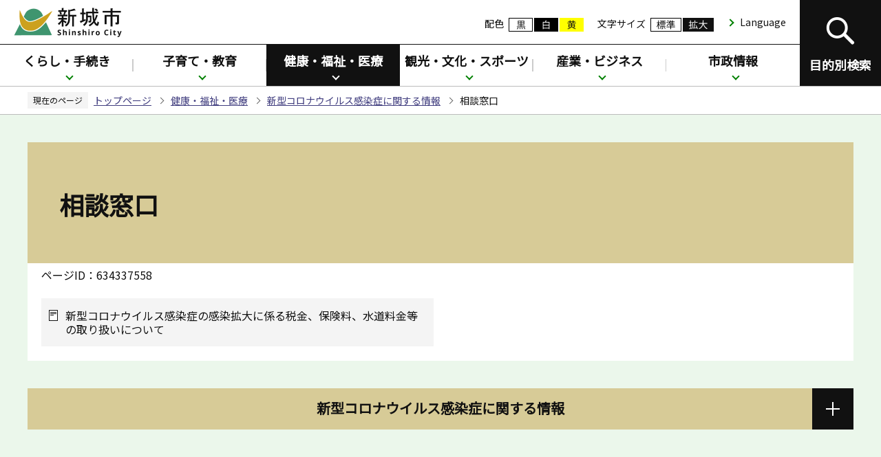

--- FILE ---
content_type: text/html
request_url: https://www.city.shinshiro.lg.jp/kenko/covid19/consultation/index.html
body_size: 6528
content:
<!DOCTYPE HTML>
<html lang="ja" prefix="og: http://ogp.me/ns# article: http://ogp.me/ns/article#">
<head>
<meta charset="UTF-8">
<meta name="Author" content="Shinshiro City">
<meta http-equiv="X-UA-Compatible" content="IE=edge">
<meta property="og:title" content="相談窓口">
<meta property="og:type" content="article">
<meta property="og:url" content="https://www.city.shinshiro.lg.jp/kenko/covid19/consultation/index.html">
<meta property="og:image" content="https://www.city.shinshiro.lg.jp/images/ogp.png">
<meta property="og:description" content="">


<link rel="shortcut icon" href="/favicon.ico">
<link rel="apple-touch-icon" href="/images/apple-touch-icon.png">

<meta name="viewport" content="width=device-width,initial-scale=1.0">
<meta name="format-detection" content="telephone=no">
<title>
相談窓口：新城市
</title>
<link href="/css/2024_style.wysiwyg.css" rel="stylesheet" type="text/css" media="all">
<link href="/css/2024_style.tableconverter.css" rel="stylesheet" type="text/css" media="all">
<link href="/css/2024_base_style_parts.css" rel="stylesheet" type="text/css" media="all">
<link href="/css/2024_base_style_pc.css" rel="stylesheet" media="screen and (min-width: 769px)">
<link href="/css/2024_base_style_smph.css" rel="stylesheet" media="screen and (max-width: 768px)">
<link href="/css/2024_base_style_pc.css" rel="stylesheet" media="print">
<link href="/css/2024_style_print.css" rel="stylesheet" media="print">
<script src="/js/jquery.js"></script>
<script src="/js/2024_jquery.cookie.js"></script>
<script src="/js/2024_common.js"></script>
<script src="/js/2024_chgstyle.js"></script>
<script src="/js/recentlylocation.js"></script>
<script src="/js/id.js"></script>
<script src="/js/analyticscode.js"></script>




</head>
<body id="base">


<div id="basebg">
<noscript>
<p class="jsmessage">
新城市公式ホームページではJavaScriptを使用しています。<br>JavaScriptの使用を有効にしていない場合は、一部の機能が正確に動作しない恐れがあります。<br>お手数ですがJavaScriptの使用を有効にしてください。
</p>
</noscript>
<div class="blockjump txtno-display"><a id="PTOP">このページの先頭です</a></div>
<p class="blockskip"><a href="#CONT" class="skip">このページの本文へ移動</a></p>
<div id="baseall">
<!-- ****** kinkyu ****** -->
<script src="/js/saigai.js" type="text/javascript"></script>
<!-- ****** kinkyu ****** -->
<!-- ======▼header▼======= -->
<header>
<div class="header_wp">
<!-- ===▽  SP NAVI  ▽=== -->
<div id="sphead_wp" class="pc-none">
<div class="sphead_wp_in">
<div class="logo"><a href="/index.html"><img src="/images/2024_titlelogo.png" width="158" height="44" alt="新城市：トップページへ"></a></div>
</div>
<div class="menu_btn_all pc-none">
<!-- ============================▼spグローバルナビ▼============================ -->
<div id="gnavi_menu" class="gnavi_menu">
<nav id="sp_gnavi-nav" class="sp_gnavi-nav-normal">
<ul class="sp_gnav_inner">
<li class="menu_btn">
<p class="acd02_bt"><a href="javascript:void(0);" class="switch">
<span class="menu_btn_title">くらし・手続き</span>
<img alt="下層リンクを開く" src="/images/spacer.gif" height="16" width="16"></a></p>
<div class="inner">
<p class="inner_title"><a href="/kurashi/index.html">くらし・手続き</a></p>
<ul class="inner_inlist">


<!-- 3階層目のナビを表示 -->
<li>
<a href="/kurashi/gomi-recycle/index.html">
ごみ・リサイクル
</a>
</li>

<!-- 3階層目のナビを表示 -->
<li>
<a href="/kurashi/kyukyu-bosai/index.html">
防災
</a>
</li>

<!-- 3階層目のナビを表示 -->
<li>
<a href="/kurashi/koseki/index.html">
戸籍・住民票・印鑑登録
</a>
</li>

<!-- 3階層目のナビを表示 -->
<li>
<a href="/kurashi/zeikin/index.html">
税金
</a>
</li>

<!-- 3階層目のナビを表示 -->
<li>
<a href="/kurashi/seikatsu/index.html">
生活・インフラ
</a>
</li>

<!-- 3階層目のナビを表示 -->
<li>
<a href="/kurashi/kokyo-kotsu/index.html">
公共交通
</a>
</li>

<!-- 3階層目のナビを表示 -->
<li>
<a href="/kurashi/jyutaku-tochi/index.html">
住宅・土地・移住
</a>
</li>

<!-- 3階層目のナビを表示 -->
<li>
<a href="/kurashi/kaikei/index.html">
会計
</a>
</li>

<!-- 3階層目のナビを表示 -->
<li>
<a href="/kurashi/kankyo/index.html">
環境
</a>
</li>

<!-- 3階層目のナビを表示 -->
<li>
<a href="/kurashi/pet/index.html">
ペット・動物
</a>
</li>

<!-- 3階層目のナビを表示 -->
<li>
<a href="/kurashi/sodan/index.html">
悩み・相談
</a>
</li>

<!-- 3階層目のナビを表示 -->
<li>
<a href="/kurashi/chiikijichiku/index.html">
地域自治区
</a>
</li>

<!-- 3階層目のナビを表示 -->
<li>
<a href="/kurashi/jinken/index.html">
人権・男女共同参画
</a>
</li>

<!-- 3階層目のナビを表示 -->
<li>
<a href="/kurashi/community/index.html">
市民活動・コミュニティ
</a>
</li>

<!-- 3階層目のナビを表示 -->
<li>
<a href="/kurashi/syobo/index.html">
消防本部・消防署
</a>
</li>


</ul>
</div>
</li>
<li class="menu_btn">
<p class="acd02_bt"><a href="javascript:void(0);" class="switch">
<span class="menu_btn_title">子育て・教育</span>
<img alt="下層リンクを開く" src="/images/spacer.gif" height="16" width="16"></a></p>
<div class="inner">
<p class="inner_title"><a href="/kosodate/index.html">子育て・教育</a></p>
<ul class="inner_inlist">


<!-- 3階層目のナビを表示 -->
<li>
<a href="/kosodate/ninshin/index.html">
妊娠・出産
</a>
</li>

<!-- 3階層目のナビを表示 -->
<li>
<a href="/kenko/kenko-iryo/boshi/index.html">
母子の健康
</a>
</li>

<!-- 3階層目のナビを表示 -->
<li>
<a href="/kosodate/kosodateshien/index.html">
子育て支援
</a>
</li>

<!-- 3階層目のナビを表示 -->
<li>
<a href="/kosodate/teate/index.html">
子育て手当・助成
</a>
</li>

<!-- 3階層目のナビを表示 -->
<li>
<a href="/kosodate/soudan/index.html">
子育て・教育の相談
</a>
</li>

<!-- 3階層目のナビを表示 -->
<li>
<a href="/kosodate/kodomoen/index.html">
こども園
</a>
</li>

<!-- 3階層目のナビを表示 -->
<li>
<a href="/kosodate/shugaku/index.html">
就学援助
</a>
</li>

<!-- 3階層目のナビを表示 -->
<li>
<a href="/mokuteki/shisetu/syogakko.html">
小学校
</a>
</li>

<!-- 3階層目のナビを表示 -->
<li>
<a href="/mokuteki/shisetu/cyugakko.html">
中学校
</a>
</li>

<!-- 3階層目のナビを表示 -->
<li>
<a href="/kosodate/kyoiku/index.html">
学校教育
</a>
</li>

<!-- 3階層目のナビを表示 -->
<li>
<a href="/kosodate/shogai/index.html">
生涯学習
</a>
</li>

<!-- 3階層目のナビを表示 -->
<li>
<a href="/kosodate/ikusei/index.html">
青少年育成
</a>
</li>


</ul>
</div>
</li>
<li class="menu_btn">
<p class="acd02_bt"><a href="javascript:void(0);" class="switch">
<span class="menu_btn_title">健康・福祉・医療</span>
<img alt="下層リンクを開く" src="/images/spacer.gif" height="16" width="16"></a></p>
<div class="inner">
<p class="inner_title"><a href="/kenko/index.html">健康・福祉・医療</a></p>
<ul class="inner_inlist">


<!-- 3階層目のナビを表示 -->
<li>
<a href="/kenko/kyukyu/index.html">
急病時の相談・救急
</a>
</li>

<!-- 3階層目のナビを表示 -->
<li>
<a href="/kenko/kenko-iryo/index.html">
健康・医療
</a>
</li>

<!-- 3階層目のナビを表示 -->
<li>
<a href="/kenko/fukushi/index.html">
福祉・介護
</a>
</li>

<!-- 3階層目のナビを表示 -->
<li>
<a href="/kenko/hoken-nenkin/index.html">
保険・年金
</a>
</li>

<!-- 3階層目のナビを表示 -->
<li>
<a href="/kenko/covid19/index.html">
新型コロナウイルス感染症に関する情報
</a>
</li>


</ul>
</div>
</li>
<li class="menu_btn">
<p class="acd02_bt"><a href="javascript:void(0);" class="switch">
<span class="menu_btn_title">観光・文化・スポーツ</span>
<img alt="下層リンクを開く" src="/images/spacer.gif" height="16" width="16"></a></p>
<div class="inner">
<p class="inner_title"><a href="/kanko/index.html">観光・文化・スポーツ</a></p>
<ul class="inner_inlist">


<!-- 3階層目のナビを表示 -->
<li>
<a href="/mokuteki/shisetu/shiryokan/houraijisan/index.html">
鳳来寺山自然科学博物館
</a>
</li>

<!-- 3階層目のナビを表示 -->
<li>
<a href="/mokuteki/shisetu/shiryokan/shitaragahara/index.html">
設楽原歴史資料館
</a>
</li>

<!-- 3階層目のナビを表示 -->
<li>
<a href="/mokuteki/shisetu/shiryokan/nagashinojyoshi/index.html">
長篠城址史跡保存館
</a>
</li>

<!-- 3階層目のナビを表示 -->
<li>
<a href="/mokuteki/shisetu/kyoiku-bunka/library.html">
新城図書館
</a>
</li>

<!-- 3階層目のナビを表示 -->
<li>
<a href="/mokuteki/shisetu/kyoiku-bunka/onikubo/index.html">
鬼久保ふれあい広場
</a>
</li>

<!-- 3階層目のナビを表示 -->
<li>
<a href="/kanko/kanko/index.html">
観光
</a>
</li>

<!-- 3階層目のナビを表示 -->
<li>
<a href="/kanko/event/index.html">
イベント
</a>
</li>

<!-- 3階層目のナビを表示 -->
<li>
<a href="/kanko/onsen/index.html">
温泉
</a>
</li>

<!-- 3階層目のナビを表示 -->
<li>
<a href="/kanko/sports/index.html">
スポーツ
</a>
</li>

<!-- 3階層目のナビを表示 -->
<li>
<a href="/kanko/bunkazai/index.html">
文化財
</a>
</li>

<!-- 3階層目のナビを表示 -->
<li>
<a href="/kanko/kokusai/index.html">
国際交流・多文化共生
</a>
</li>

<!-- 3階層目のナビを表示 -->
<li>
<a href="/kanko/hito/index.html">
新城のひと
</a>
</li>

<!-- 3階層目のナビを表示 -->
<li>
<a href="/kanko/meisyo/index.html">
名勝・史跡・景観
</a>
</li>

<!-- 3階層目のナビを表示 -->
<li>
<a href="/kanko/dobutsu-syokubutsu/index.html">
動物・植物
</a>
</li>

<!-- 3階層目のナビを表示 -->
<li>
<a href="/kanko/minzokugeino/index.html">
民俗芸能・歴史・文化
</a>
</li>

<!-- 3階層目のナビを表示 -->
<li>
<a href="/kanko/taiga/index.html">
大河ドラマ
</a>
</li>


</ul>
</div>
</li>
<li class="menu_btn">
<p class="acd02_bt"><a href="javascript:void(0);" class="switch">
<span class="menu_btn_title">産業・ビジネス</span>
<img alt="下層リンクを開く" src="/images/spacer.gif" height="16" width="16"></a></p>
<div class="inner">
<p class="inner_title"><a href="/sangyo/index.html">産業・ビジネス</a></p>
<ul class="inner_inlist">


<!-- 3階層目のナビを表示 -->
<li>
<a href="/sangyo/nyusatsu/index.html">
入札・契約
</a>
</li>

<!-- 3階層目のナビを表示 -->
<li>
<a href="/sangyo/sangyo/index.html">
産業・商工業
</a>
</li>

<!-- 3階層目のナビを表示 -->
<li>
<a href="/sangyo/ritchi/index.html">
企業立地
</a>
</li>

<!-- 3階層目のナビを表示 -->
<li>
<a href="/sangyo/nogyo-ringyo/index.html">
農業・林業
</a>
</li>

<!-- 3階層目のナビを表示 -->
<li>
<a href="/sangyo/kensetsu-toshiseibi/index.html">
建設・都市整備
</a>
</li>


</ul>
</div>
</li>
<li class="menu_btn">
<p class="acd02_bt"><a href="javascript:void(0);" class="switch">
<span class="menu_btn_title">市政情報</span>
<img alt="下層リンクを開く" src="/images/spacer.gif" height="16" width="16"></a></p>
<div class="inner">
<p class="inner_title"><a href="/shisei/index.html">市政情報</a></p>
<ul class="inner_inlist">


<!-- 3階層目のナビを表示 -->
<li>
<a href="/shisei/syokai/index.html">
新城市の紹介
</a>
</li>

<!-- 3階層目のナビを表示 -->
<li>
<a href="/shisei/shicyonoheya/index.html">
市長の部屋
</a>
</li>

<!-- 3階層目のナビを表示 -->
<li>
<a href="/shisei/jinji-saiyo/index.html">
人事・採用
</a>
</li>

<!-- 3階層目のナビを表示 -->
<li>
<a href="/shisei/furusato-nozei/index.html">
ふるさと納税
</a>
</li>

<!-- 3階層目のナビを表示 -->
<li>
<a href="/shisei/koho-kocho/index.html">
広報・広聴
</a>
</li>

<!-- 3階層目のナビを表示 -->
<li>
<a href="/shisei/zaisei/index.html">
行財政
</a>
</li>

<!-- 3階層目のナビを表示 -->
<li>
<a href="/shisei/20th/index.html">
市制20周年
</a>
</li>

<!-- 3階層目のナビを表示 -->
<li>
<a href="/shisei/machidukuri/index.html">
まちづくり
</a>
</li>

<!-- 3階層目のナビを表示 -->
<li>
<a href="/shisei/joho-seisaku/index.html">
情報政策
</a>
</li>

<!-- 3階層目のナビを表示 -->
<li>
<a href="/shisei/tokei-data/index.html">
統計情報
</a>
</li>

<!-- 3階層目のナビを表示 -->
<li>
<a href="/shisei/senkyo/index.html">
選挙
</a>
</li>

<!-- 3階層目のナビを表示 -->
<li>
<a href="/shisei/kansa/index.html">
監査
</a>
</li>

<!-- 3階層目のナビを表示 -->
<li>
<a href="/shisei/management/index.html">
公共施設マネジメント
</a>
</li>

<!-- 3階層目のナビを表示 -->
<li>
<a href="/shisei/tetsuzuki/index.html">
行政手続
</a>
</li>

<!-- 3階層目のナビを表示 -->
<li>
<a href="/shisei/jyohokokai/index.html">
情報公開・個人情報保護
</a>
</li>

<!-- 3階層目のナビを表示 -->
<li>
<a href="/shisei/keikaku/index.html">
計画・調査・取組み
</a>
</li>


</ul>
</div>
</li>
</ul>
<p class="sp_gnav_linkbtn"><a href="/mokuteki/shisetu/index.html">施設を探す</a></p>
</nav>
</div>
<!-- ============================▲spグローバルナビ▲============================ -->
<!-- ============================▼sp検索▼============================ -->
<div id="search_menu" class="search_menu">
<div class="m-kensaku_wp">
<p class="txtno-display">検索</p>
<ul id="moku_tab">
<li class="select"><a href="javascript:void(0)">キーワード検索</a></li>
<li><a href="javascript:void(0)">ページID検索</a></li>
</ul>
<div class="sp_mcont_wrap tab1">
<div class="h0search"></div>
</div>
<div class="sp_mcont_wrap tab2 spdis_non">
<div class="id_search-area">
<form role="search" onsubmit="id_search(3);return false;" class="id_search-box">
<input type="text" id="name3" maxlength="9" value="" placeholder="半角数字9桁を入力してください">
<input type="submit" id="btn3" value="表示" onClick="id_search(3)">
</form>
</div>
</div>
</div>
</div>
<!-- ============================▲sp検索▲============================ -->
<!-- ============================▼sp設定メニュー▼============================ -->
<div id="set_menu" class="set_menu">
<div class="navilist_wp">
<div class="navilist colorlist">
<p class="navilist_txt">配色</p>
<div class="colorlist_in">
<a class="haikei_modoru" href="javascript:SetCss(1);"><img src="/images/2024_smph_head_btn_color_a.png" alt="背景を元の色に戻す" width="97" height="35"></a>
<a class="haikei_black" href="javascript:SetCss(2);"><img src="/images/2024_smph_head_btn_color_b.png" alt="黒色背景に文字が白色" width="97" height="35"></a>
<a class="haikei_yellow" href="javascript:SetCss(3);"><img src="/images/2024_smph_head_btn_color_c.png" alt="黄色背景に文字が黒色" width="97" height="35"></a>
</div>
</div>
<div class="navilist kakudailist">
<p class="navilist_txt">文字サイズ</p>
<a href="javascript:fsc(&#039;default&#039;);">標準</a>
<a href="javascript:fsc(&#039;larger&#039;);">拡大</a>
</div>
<p class="mult_txt" lang="en"><a href="/multilingual.html">Language</a></p>
</div>
</div>
<!-- ============================▲sp設定メニュー▲============================ -->
<div class="menu_btn_wp">
<button class="button_container" id="toggle01" type="button">
<span class="menu-trigger menu_btn01 menu_btn_icon">
<img alt="" src="/images/2024_smph_foot_nav_icon01.png">
</span>
<span class="menu_btn01_text menu_btn_text">メニュー</span></button>
<button class="button_container" id="toggle02" type="button">
<span class="menu-trigger menu_btn02 menu_btn_icon">
<img alt="" src="/images/2024_smph_foot_nav_icon02.png">
</span>
<span class="menu_btn02_text menu_btn_text">検索</span></button>
<button class="button_container" id="toggle03" type="button">
<span class="menu-trigger menu_btn03 menu_btn_icon">
<img alt="" src="/images/2024_smph_foot_nav_icon03.png">
</span>
<span class="menu_btn03_text menu_btn_text">設定</span></button>
</div>
</div>
</div>
<!-- ===△  SP NAVI  △=== -->

<!-- ===▽  PC  ▽=== -->
<div id="pchead_wp" class="sp-none">
<div class="pchead_wp_in">
<div class="logo"><a href="/index.html"><img src="/images/2024_titlelogo.png" width="158" height="44" alt="新城市：トップページへ"></a></div>
<div class="navilist_wp">
<div class="navilist">
<p class="navilist_txt">配色</p>
<a class="haikei_modoru" href="javascript:SetCss(1);"><img src="/images/2024_head_btn_color_a.png" alt="背景を元の色に戻す" width="35" height="20"></a>
<a class="haikei_black" href="javascript:SetCss(2);"><img src="/images/2024_head_btn_color_b.png" alt="黒色背景に文字が白色" width="35" height="20"></a>
<a class="haikei_yellow" href="javascript:SetCss(3);"><img src="/images/2024_head_btn_color_c.png" alt="黄色背景に文字が黒色" width="35" height="20"></a>
</div>
<div class="navilist">
<p class="navilist_txt">文字サイズ</p>
<a href="javascript:fsc(&#039;default&#039;);"><img src="/images/2024_head_btn_moji_nomal.png" alt="文字サイズを標準にする" width="45" height="20"></a>
<a href="javascript:fsc(&#039;larger&#039;);"><img src="/images/2024_head_btn_moji_dai.png" alt="文字サイズを拡大する" width="45" height="20"></a>
</div>
<p class="mult_txt" lang="en"><a href="/multilingual.html">Language</a></p>
</div>
</div>
<!-- ▽目的別検索▽ -->
<div class="head_bt">
<button class="button_container moku_pc_wp" id="moku_toggle"><span class="moku_ic"><img src="/images/2024_moku_tojiru_off.png" alt="目的別検索を開く"></span><span class="moku_tx">目的別検索</span></button>
</div>
<div class="overlay" id="overlay">
<!-- ============================▼目的別検索▼============================ -->
<div class="mokuteki_wp clearfix">
<div class="mokuteki_wp_in">
<div class="moku_kensaku_wp">
<div class="moku_kensaku">
<p class="txtno-display">検索</p>
<ul id="mokuteki_tab">
<li class="select"><a href="javascript:void(0)">キーワード検索</a></li>
<li><a href="javascript:void(0)">ページID検索</a></li>
</ul>
<div class="mokucont_wrap tab1">
<div class="h0search"></div>
</div>
<div class="mokucont_wrap dis_none tab2">
<div class="id_search-area">
<form role="search" onsubmit="id_search(1);return false;" class="id_search-box">
<input type="text" id="name1" maxlength="9" value="" placeholder="半角数字9桁を入力してください"><input type="submit" id="btn1" value="表示" onClick="id_search(1)">
</form>
</div>
</div>
</div>
</div>
<div class="moku_bt_wp">
<p class="h2_ti"><span>便利情報</span></p>
<ul class="moku_bt benri">
<li><a href="/kurashi/gomi-recycle/index.html"><img src="/images/2024_top_lifebt_benri01.png" alt="" width="80" height="80"><span class="moku_txt">ごみ</span></a></li>
<li><a href="/kurashi/kyukyu-bosai/index.html"><img src="/images/2024_top_lifebt_benri02.png" alt="" width="80" height="80"><span class="moku_txt">防災</span></a></li>
<li><a href="/shisei/joho-seisaku/denshi/index.html"><img src="/images/2024_top_lifebt_benri03.png" alt="" width="80" height="80"><span class="moku_txt">電子行政サービス</span></a></li>
<li><a href="/shisei/joho-seisaku/denshi/yoyaku.html"><img src="/images/2024_top_lifebt_benri04.png" alt="" width="80" height="80"><span class="moku_txt">施設予約</span></a></li>
<li><a href="/kurashi/kokyo-kotsu/index.html"><img src="/images/2024_top_lifebt_benri05.png" alt="" width="80" height="80"><span class="moku_txt">公共交通</span></a></li>
<li><a href="/kurashi/sodan/index.html"><img src="/images/2024_top_lifebt_benri06.png" alt="" width="80" height="80"><span class="moku_txt">相談窓口</span></a></li>
<li><a href="/download/index.html"><img src="/images/2024_top_lifebt_benri07.png" alt="" width="80" height="80"><span class="moku_txt">申請書</span></a></li>
<li><a href="/hojokin/index.html"><img src="/images/2024_top_lifebt_benri08.png" alt="" width="80" height="80"><span class="moku_txt">補助金・助成金</span></a></li>
</ul>
<p class="h2_ti"><span>ライフシーン</span></p>
<ul class="moku_bt">
<li><a href="/mokuteki/lifeevent/syussan.html"><img src="/images/2024_top_lifebt_life01.png" alt="" width="80" height="80"><span class="moku_txt">妊娠・出産</span></a></li>
<li><a href="/mokuteki/lifeevent/nyuen.html"><img src="/images/2024_top_lifebt_life02.png" alt="" width="80" height="80"><span class="moku_txt">入園・入学</span></a></li>
<li><a href="/mokuteki/lifeevent/syusyoku.html"><img src="/images/2024_top_lifebt_life03.png" alt="" width="80" height="80"><span class="moku_txt">就職・退職</span></a></li>
<li><a href="/mokuteki/lifeevent/kekkon.html"><img src="/images/2024_top_lifebt_life04.png" alt="" width="80" height="80"><span class="moku_txt">結婚・離婚</span></a></li>
<li><a href="/mokuteki/lifeevent/jukyo.html"><img src="/images/2024_top_lifebt_life05.png" alt="" width="80" height="80"><span class="moku_txt">住まい・引越し</span></a></li>
<li><a href="/mokuteki/lifeevent/fukushi.html"><img src="/images/2024_top_lifebt_life06.png" alt="" width="80" height="80"><span class="moku_txt">病気・事故</span></a></li>
<li><a href="/mokuteki/lifeevent/korei.html"><img src="/images/2024_top_lifebt_life07.png" alt="" width="80" height="80"><span class="moku_txt">高齢・介護</span></a></li>
<li><a href="/mokuteki/lifeevent/okuyami.html"><img src="/images/2024_top_lifebt_life08.png" alt="" width="80" height="80"><span class="moku_txt">おくやみ</span></a></li>
</ul>
</div>
<div class="moku_list_wp">
<p class="txtno-display">関連サイト インデックス</p>
<ul class="moku_list">
<li><a href="/mokuteki/shisetu/index.html">施設を探す</a></li>
<li><a href="/promotion/index.html">シティプロモーション</a></li>
<li><a href="/shigikai/index.html">市議会</a></li>
<li><a href="/hospital/index.html">市民病院</a></li>
</ul>
</div>
</div>
</div>
<!-- ============================▲目的別検索▲============================ -->
</div>
<!-- △目的別検索△ -->

<!-- ▽グロナビ▽ -->
<nav id="gnavi-nav" class="gnavi-nav-normal">
<div class="gnav_wp">
<ul id="gnavi" class="gnav_inner">
<li class="parent"><a href="/kurashi/index.html">くらし・手続き</a>
<div class="sub">
<div class="sub_con">
<div class="nav_title">
<div class="h2"><a href="/kurashi/index.html">くらし・手続き</a></div>
<button type="button">閉じる</button>
</div>
<ul class="sub-menu">


<!-- 3階層目のナビを表示 -->
<li>
<a href="/kurashi/gomi-recycle/index.html">
ごみ・リサイクル
</a>
</li>

<!-- 3階層目のナビを表示 -->
<li>
<a href="/kurashi/kyukyu-bosai/index.html">
防災
</a>
</li>

<!-- 3階層目のナビを表示 -->
<li>
<a href="/kurashi/koseki/index.html">
戸籍・住民票・印鑑登録
</a>
</li>

<!-- 3階層目のナビを表示 -->
<li>
<a href="/kurashi/zeikin/index.html">
税金
</a>
</li>

<!-- 3階層目のナビを表示 -->
<li>
<a href="/kurashi/seikatsu/index.html">
生活・インフラ
</a>
</li>

<!-- 3階層目のナビを表示 -->
<li>
<a href="/kurashi/kokyo-kotsu/index.html">
公共交通
</a>
</li>

<!-- 3階層目のナビを表示 -->
<li>
<a href="/kurashi/jyutaku-tochi/index.html">
住宅・土地・移住
</a>
</li>

<!-- 3階層目のナビを表示 -->
<li>
<a href="/kurashi/kaikei/index.html">
会計
</a>
</li>

<!-- 3階層目のナビを表示 -->
<li>
<a href="/kurashi/kankyo/index.html">
環境
</a>
</li>

<!-- 3階層目のナビを表示 -->
<li>
<a href="/kurashi/pet/index.html">
ペット・動物
</a>
</li>

<!-- 3階層目のナビを表示 -->
<li>
<a href="/kurashi/sodan/index.html">
悩み・相談
</a>
</li>

<!-- 3階層目のナビを表示 -->
<li>
<a href="/kurashi/chiikijichiku/index.html">
地域自治区
</a>
</li>

<!-- 3階層目のナビを表示 -->
<li>
<a href="/kurashi/jinken/index.html">
人権・男女共同参画
</a>
</li>

<!-- 3階層目のナビを表示 -->
<li>
<a href="/kurashi/community/index.html">
市民活動・コミュニティ
</a>
</li>

<!-- 3階層目のナビを表示 -->
<li>
<a href="/kurashi/syobo/index.html">
消防本部・消防署
</a>
</li>


</ul>
</div>
</div>
</li>
<li class="parent"><a href="/kosodate/index.html">子育て・教育</a>
<div class="sub">
<div class="sub_con">
<div class="nav_title">
<div class="h2"><a href="/kosodate/index.html">子育て・教育</a></div>
<button type="button">閉じる</button>
</div>
<ul class="sub-menu">


<!-- 3階層目のナビを表示 -->
<li>
<a href="/kosodate/ninshin/index.html">
妊娠・出産
</a>
</li>

<!-- 3階層目のナビを表示 -->
<li>
<a href="/kenko/kenko-iryo/boshi/index.html">
母子の健康
</a>
</li>

<!-- 3階層目のナビを表示 -->
<li>
<a href="/kosodate/kosodateshien/index.html">
子育て支援
</a>
</li>

<!-- 3階層目のナビを表示 -->
<li>
<a href="/kosodate/teate/index.html">
子育て手当・助成
</a>
</li>

<!-- 3階層目のナビを表示 -->
<li>
<a href="/kosodate/soudan/index.html">
子育て・教育の相談
</a>
</li>

<!-- 3階層目のナビを表示 -->
<li>
<a href="/kosodate/kodomoen/index.html">
こども園
</a>
</li>

<!-- 3階層目のナビを表示 -->
<li>
<a href="/kosodate/shugaku/index.html">
就学援助
</a>
</li>

<!-- 3階層目のナビを表示 -->
<li>
<a href="/mokuteki/shisetu/syogakko.html">
小学校
</a>
</li>

<!-- 3階層目のナビを表示 -->
<li>
<a href="/mokuteki/shisetu/cyugakko.html">
中学校
</a>
</li>

<!-- 3階層目のナビを表示 -->
<li>
<a href="/kosodate/kyoiku/index.html">
学校教育
</a>
</li>

<!-- 3階層目のナビを表示 -->
<li>
<a href="/kosodate/shogai/index.html">
生涯学習
</a>
</li>

<!-- 3階層目のナビを表示 -->
<li>
<a href="/kosodate/ikusei/index.html">
青少年育成
</a>
</li>


</ul>
</div>
</div>
</li>
<li class="parent"><a href="/kenko/index.html">健康・福祉・医療</a>
<div class="sub">
<div class="sub_con">
<div class="nav_title">
<div class="h2"><a href="/kenko/index.html">健康・福祉・医療</a></div>
<button type="button">閉じる</button>
</div>
<ul class="sub-menu">


<!-- 3階層目のナビを表示 -->
<li>
<a href="/kenko/kyukyu/index.html">
急病時の相談・救急
</a>
</li>

<!-- 3階層目のナビを表示 -->
<li>
<a href="/kenko/kenko-iryo/index.html">
健康・医療
</a>
</li>

<!-- 3階層目のナビを表示 -->
<li>
<a href="/kenko/fukushi/index.html">
福祉・介護
</a>
</li>

<!-- 3階層目のナビを表示 -->
<li>
<a href="/kenko/hoken-nenkin/index.html">
保険・年金
</a>
</li>

<!-- 3階層目のナビを表示 -->
<li>
<a href="/kenko/covid19/index.html">
新型コロナウイルス感染症に関する情報
</a>
</li>


</ul>
</div>
</div>
</li>
<li class="parent"><a href="/kanko/index.html">観光・文化・スポーツ</a>
<div class="sub">
<div class="sub_con">
<div class="nav_title">
<div class="h2"><a href="/kanko/index.html">観光・文化・スポーツ</a></div>
<button type="button">閉じる</button>
</div>
<ul class="sub-menu">


<!-- 3階層目のナビを表示 -->
<li>
<a href="/mokuteki/shisetu/shiryokan/houraijisan/index.html">
鳳来寺山自然科学博物館
</a>
</li>

<!-- 3階層目のナビを表示 -->
<li>
<a href="/mokuteki/shisetu/shiryokan/shitaragahara/index.html">
設楽原歴史資料館
</a>
</li>

<!-- 3階層目のナビを表示 -->
<li>
<a href="/mokuteki/shisetu/shiryokan/nagashinojyoshi/index.html">
長篠城址史跡保存館
</a>
</li>

<!-- 3階層目のナビを表示 -->
<li>
<a href="/mokuteki/shisetu/kyoiku-bunka/library.html">
新城図書館
</a>
</li>

<!-- 3階層目のナビを表示 -->
<li>
<a href="/mokuteki/shisetu/kyoiku-bunka/onikubo/index.html">
鬼久保ふれあい広場
</a>
</li>

<!-- 3階層目のナビを表示 -->
<li>
<a href="/kanko/kanko/index.html">
観光
</a>
</li>

<!-- 3階層目のナビを表示 -->
<li>
<a href="/kanko/event/index.html">
イベント
</a>
</li>

<!-- 3階層目のナビを表示 -->
<li>
<a href="/kanko/onsen/index.html">
温泉
</a>
</li>

<!-- 3階層目のナビを表示 -->
<li>
<a href="/kanko/sports/index.html">
スポーツ
</a>
</li>

<!-- 3階層目のナビを表示 -->
<li>
<a href="/kanko/bunkazai/index.html">
文化財
</a>
</li>

<!-- 3階層目のナビを表示 -->
<li>
<a href="/kanko/kokusai/index.html">
国際交流・多文化共生
</a>
</li>

<!-- 3階層目のナビを表示 -->
<li>
<a href="/kanko/hito/index.html">
新城のひと
</a>
</li>

<!-- 3階層目のナビを表示 -->
<li>
<a href="/kanko/meisyo/index.html">
名勝・史跡・景観
</a>
</li>

<!-- 3階層目のナビを表示 -->
<li>
<a href="/kanko/dobutsu-syokubutsu/index.html">
動物・植物
</a>
</li>

<!-- 3階層目のナビを表示 -->
<li>
<a href="/kanko/minzokugeino/index.html">
民俗芸能・歴史・文化
</a>
</li>

<!-- 3階層目のナビを表示 -->
<li>
<a href="/kanko/taiga/index.html">
大河ドラマ
</a>
</li>


</ul>
</div>
</div>
</li>
<li class="parent"><a href="/sangyo/index.html">産業・ビジネス</a>
<div class="sub">
<div class="sub_con">
<div class="nav_title">
<div class="h2"><a href="/sangyo/index.html">産業・ビジネス</a></div>
<button type="button">閉じる</button>
</div>
<ul class="sub-menu">


<!-- 3階層目のナビを表示 -->
<li>
<a href="/sangyo/nyusatsu/index.html">
入札・契約
</a>
</li>

<!-- 3階層目のナビを表示 -->
<li>
<a href="/sangyo/sangyo/index.html">
産業・商工業
</a>
</li>

<!-- 3階層目のナビを表示 -->
<li>
<a href="/sangyo/ritchi/index.html">
企業立地
</a>
</li>

<!-- 3階層目のナビを表示 -->
<li>
<a href="/sangyo/nogyo-ringyo/index.html">
農業・林業
</a>
</li>

<!-- 3階層目のナビを表示 -->
<li>
<a href="/sangyo/kensetsu-toshiseibi/index.html">
建設・都市整備
</a>
</li>


</ul>
</div>
</div>
</li>
<li class="parent"><a href="/shisei/index.html">市政情報</a>
<div class="sub">
<div class="sub_con">
<div class="nav_title">
<div class="h2"><a href="/shisei/index.html">市政情報</a></div>
<button type="button">閉じる</button>
</div>
<ul class="sub-menu">


<!-- 3階層目のナビを表示 -->
<li>
<a href="/shisei/syokai/index.html">
新城市の紹介
</a>
</li>

<!-- 3階層目のナビを表示 -->
<li>
<a href="/shisei/shicyonoheya/index.html">
市長の部屋
</a>
</li>

<!-- 3階層目のナビを表示 -->
<li>
<a href="/shisei/jinji-saiyo/index.html">
人事・採用
</a>
</li>

<!-- 3階層目のナビを表示 -->
<li>
<a href="/shisei/furusato-nozei/index.html">
ふるさと納税
</a>
</li>

<!-- 3階層目のナビを表示 -->
<li>
<a href="/shisei/koho-kocho/index.html">
広報・広聴
</a>
</li>

<!-- 3階層目のナビを表示 -->
<li>
<a href="/shisei/zaisei/index.html">
行財政
</a>
</li>

<!-- 3階層目のナビを表示 -->
<li>
<a href="/shisei/20th/index.html">
市制20周年
</a>
</li>

<!-- 3階層目のナビを表示 -->
<li>
<a href="/shisei/machidukuri/index.html">
まちづくり
</a>
</li>

<!-- 3階層目のナビを表示 -->
<li>
<a href="/shisei/joho-seisaku/index.html">
情報政策
</a>
</li>

<!-- 3階層目のナビを表示 -->
<li>
<a href="/shisei/tokei-data/index.html">
統計情報
</a>
</li>

<!-- 3階層目のナビを表示 -->
<li>
<a href="/shisei/senkyo/index.html">
選挙
</a>
</li>

<!-- 3階層目のナビを表示 -->
<li>
<a href="/shisei/kansa/index.html">
監査
</a>
</li>

<!-- 3階層目のナビを表示 -->
<li>
<a href="/shisei/management/index.html">
公共施設マネジメント
</a>
</li>

<!-- 3階層目のナビを表示 -->
<li>
<a href="/shisei/tetsuzuki/index.html">
行政手続
</a>
</li>

<!-- 3階層目のナビを表示 -->
<li>
<a href="/shisei/jyohokokai/index.html">
情報公開・個人情報保護
</a>
</li>

<!-- 3階層目のナビを表示 -->
<li>
<a href="/shisei/keikaku/index.html">
計画・調査・取組み
</a>
</li>


</ul>
</div>
</div>
</li>
</ul>
</div>
</nav>
<!-- △グロナビ△ -->
</div>
<!-- ===△  PC  △=== -->
</div>
</header>
<!-- ========▲header▲========= -->

<!--▽パンくずナビ▽-->
<nav class="pankuzu-bg"><!-- /pankuzu-area -->
<div class="pankuzu clearfix">
<p class="pk-img">現在のページ</p>
<ol class="clearfix">
<li><a href="/index.html">トップページ</a></li>


<li>
<a href="../../index.html">
健康・福祉・医療
</a>
</li>

<li>
<a href="../index.html">
新型コロナウイルス感染症に関する情報
</a>
</li>

<li class="pk-thispage">
相談窓口
</li>

</ol>
</div>
</nav><!-- /pankuzu-area -->
<!--△パンくずナビ△-->
<div class="guidance"><a id="CONT"><img src="/images/spacer.gif" alt="本文ここから" width="1" height="1"></a></div>



<div class="h1bg"><div><h1>相談窓口</h1></div></div>

<div class="basic_info_wp">
<div class="pagenumber"><p class="date-title">ページID：634337558</p></div>
</div>
<div class="wrap">
<main class="main">



<ul class="norcor">
<li><a href="/kenko/covid19/consultation/covid-19_yuyo.html">新型コロナウイルス感染症の感染拡大に係る税金、保険料、水道料金等の取り扱いについて</a>

</li>
</ul>












<hr>
</main><!-- / main -->
<!-- ============================▼ローカルナビエリア▼============================ -->
<div class="guidance"><img src="/images/spacer.gif" alt="サブナビゲーションここから" width="1" height="1"></div>
<div class="side">
<div id="localnavi">
<!-- ▽ローカルナビ▽ -->

<nav>
<div id="losubnavi" class="losubnavi">
<div class="lobgbox">
<div class="lsnavi">
<h2><span>新型コロナウイルス感染症に関する情報</span></h2>
</div>
<ul class="clearfix">
<li><a href="/kenko/covid19/vaccine/index.html"><span class="sblock">ワクチン接種</span></a></li>
<li><span class="sblock">相談窓口</span></li>
<li><a href="/kenko/covid19/shien/index.html"><span class="sblock">支援一覧</span></a></li>
</ul>
</div>
</div>
</nav>
<!-- △ローカルナビ△ -->
</div><!-- /#localnavi -->
</div><!-- /div side  -->
<div class="guidance"><img src="/images/spacer.gif" alt="サブナビゲーションここまで" width="1" height="1"></div>
<!-- ============================▲ローカルナビエリア▲============================ -->
</div><!-- /div wrap -->
<!-- ======▼footer▼======= -->
<footer>
<div class="newpara guidance"><img src="/images/spacer.gif" alt="以下フッターです。" width="1" height="1"></div>
<div class="foot_wp"><!-- /↓foot_wp-->
<div class="foot_in_wp">
<div class="footcont_wp"><div class="footcont_in"><div class="footcont">
<div class="foot_address">
<div class="foot_logo">
<h2>新城市役所</h2><p>法人番号7000020232211</p>
</div>
<address><ul class="add">
<li><span class="add_ti">〒441-1392</span><span class="add_txt">愛知県新城市字東入船115番地</span></li>
<li><span class="add_ti">電話番号</span><span class="add_txt">0536-23-1111（代表）</span></li>
<li><span class="add_ti">ファクス</span><span class="add_txt">0536-23-2002</span></li>
<li><span class="add_ti">開庁時間</span><span class="add_txt">月曜日から金曜日　午前８時３０分から午後５時１５分まで<br>（祝日、年末年始を除く）</span></li>
</ul></address>
</div>
<div class="foot_btlist_wp clearfix">
<p class="foot_btlist"><a href="/shisei/syokai/access.html">アクセスマップ</a></p>
<p class="foot_btlist"><a href="/koshiki-about/toiawase.html">お問い合わせ</a></p>
</div>
</div></div></div>

<div class="footlist_wp">
<ul class="footlist clearfix">
<li><a href="/koshiki-about/how-to-use.html">サイトの使い方</a></li>
<li><a href="/koshiki-about/index.html">公式サイトについて</a></li>
<li><a href="/koshiki-about/webaccessibility/index.html">ウェブアクセシビリティについて</a></li>
<li><a href="/sitemap.html">サイトマップ </a></li>
<li><a href="/soshiki/index.html">組織からさがす</a></li>
</ul>
</div>
</div>
<div class="f0copy" lang="en">Copyright&copy;City of Shinshiro.All Rights Reserved.</div>
</div><!-- /div foot_wp-->
<div class="t_page-top"><a href="#PTOP"><img src="/images/2024_foot_pagetop.png" alt="ページの先頭へ戻る" width="80" height="80"></a></div>
<div class="guidance"><img src="/images/spacer.gif" alt="フッターここまで" width="1" height="1"></div>
</footer>
<!-- ========▲footer▲========= -->
</div><!-- /div baseall -->
</div><!-- /div basebg -->
<!-- scs_jyogai_end -->

<script type="text/javascript" src="/_Incapsula_Resource?SWJIYLWA=719d34d31c8e3a6e6fffd425f7e032f3&ns=1&cb=120552348" async></script></body>
</html>

--- FILE ---
content_type: text/html
request_url: https://www.city.shinshiro.lg.jp/files/google_search.html
body_size: 45
content:
<script async src="https://cse.google.com/cse.js?cx=015796000361557778243:dw1cajnpj2l"></script>
<div><gcse:searchbox-only resultsUrl="/koshiki-about/gsearch/search.html"></gcse:searchbox-only></div>

--- FILE ---
content_type: text/css
request_url: https://www.city.shinshiro.lg.jp/css/2024_style.wysiwyg.css
body_size: 1240
content:
@charset "utf-8";

/*
 --------------------------------------------------------------------
4Uweb／CMS WYSIWYGエディタ用スタイルシート。
フォントの色
クラス名称は、template-text-color.xml の「cssColor」と合わせてください。
 --------------------------------------------------------------------
 【編集履歴】
 ・2009-05-10 新規作成
 ・2011-12-12 強調タグ用の色を追加。
 ・2017-09-08 大見出し白字用の文字色を追加。
 ・2017-12-07 03-19用調整スタイルを追加。
 -------------------------------------------------------------------- */

/**
 * 色の設定
 */
.text-color-red {
	color: #be1305;
	font-weight: bold;
}

.text-color-yellow {
	color: #FFFF00;
	font-weight: bold;
}

.text-color-green {
	color: #006600;
	font-weight: bold;
}

.text-color-blue {
	color: #003399;
	font-weight: bold;
}

.text-color-aqua {
	color: #AFDFE4;
	font-weight: bold;
}

/**
 * 強調用タグの色設定
 */
.text-color-red {
	color: #DD0000;
}

.text-color-green {
	color: #005900;
}

.text-color-blue {
	color: #014880;
}

/**
 * 整列の設定
 */
.text-right {
	text-align: right;
}

.text-left {
	text-align: left;
}

.text-center {
	text-align: center;
}

/* 03-19用
============================== */
/* Floatのクリア */
.wysiwyg_wp hr.ClearFloat {
    display: block;
    clear: both;
    border: none;
}

/* 文章中の画像リンクアイコン　　なし */

.img-only a.innerLink,
.img-left a.innerLink,
.img-center a.innerLink,
.img-right a.innerLink,
.img-only a.externalLink,
.img-left a.externalLink,
.img-center a.externalLink,
.img-right a.externalLink,
.img-left a.resourceLink,
.img-center a.resourceLink,
.img-right a.resourceLink {
    background: none;
    padding: 0;
}


/* 画像パーツ
============================== */


/*wysiwyg　パーツ共通*/

.img-center {
    margin: 0.5em auto 0;
    padding: 0 0 0.9em 0;
    text-align: center;
    display: table;
    width: 160px;
}
.img-left {
  float: left;
  margin: 0.5em 0 0 0;
 /* padding: 0 0.3em 0.9em 1.4em;*/
  padding: 0 0.3em 0.9em 0;
  text-align: center;
  display: table;
  width: 160px;
}
.img-right {
  float: right;
  margin: 0.5em 0 0 0;
  padding: 0 1.4em 0.9em 0.3em;
  padding: 0 0 0.9em 0.3em;
  text-align: center;
  display: table;
  width: 160px;
}


/*wysiwyg専用*/
.wysiwyg_wp {
    clear: both;
}
.wysiwyg_wp::after {
    content: "";
    display: table;
    clear: both;
}

.img-only {
    margin: 0.5em 0 0 0;
    padding: 0 1.4em 0.9em 1.4em;
    text-align: left;
}
.img-only img {
    margin: 0;
    padding: 0;
} 
.img-right img {
    margin: 0;
    padding: 0;
}
.img-left img {
    margin: 0;
    padding: 0;
}


.wysiwyg_wp ul {
    overflow: hidden;
}


/* dldtdd
============================== */
dt {
    margin-left: 20px;
}
dd {
    margin-left: 40px;
}